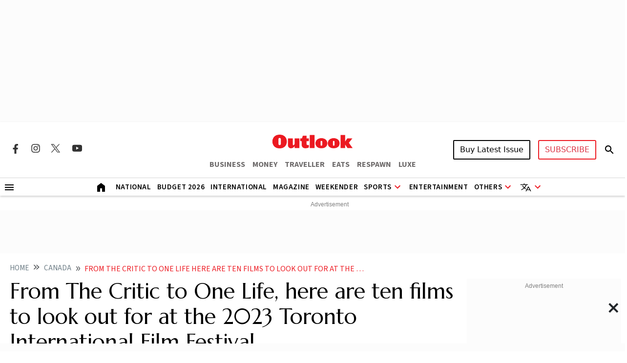

--- FILE ---
content_type: text/html; charset=utf-8
request_url: https://www.google.com/recaptcha/api2/aframe
body_size: 156
content:
<!DOCTYPE HTML><html><head><meta http-equiv="content-type" content="text/html; charset=UTF-8"></head><body><script nonce="QKM3WpORE-nAzFRZQkFAoQ">/** Anti-fraud and anti-abuse applications only. See google.com/recaptcha */ try{var clients={'sodar':'https://pagead2.googlesyndication.com/pagead/sodar?'};window.addEventListener("message",function(a){try{if(a.source===window.parent){var b=JSON.parse(a.data);var c=clients[b['id']];if(c){var d=document.createElement('img');d.src=c+b['params']+'&rc='+(localStorage.getItem("rc::a")?sessionStorage.getItem("rc::b"):"");window.document.body.appendChild(d);sessionStorage.setItem("rc::e",parseInt(sessionStorage.getItem("rc::e")||0)+1);localStorage.setItem("rc::h",'1769496520789');}}}catch(b){}});window.parent.postMessage("_grecaptcha_ready", "*");}catch(b){}</script></body></html>

--- FILE ---
content_type: application/javascript; charset=utf-8
request_url: https://fundingchoicesmessages.google.com/f/AGSKWxUuffMCy8UYHLScb-qXieTRP4Kv7dMeKktQ_05KS-mWcd4AVMwi7VwJ1fA4_ReoFLrMLLnB8-XbBdvF-cqzeBODqGZsE0CgDbrw64apLl5xdDXODawxCj1bd2bKZGbHLBemD-SRAwkNS4LB9wy8VnleD0EVAHoWaRGCql4RwtxGWMZRdz7iws2wvwc=/_/settings/ad./popads..org/adgallery1_140x600./buttonads.
body_size: -1285
content:
window['c41d5cff-0dd0-4bf7-bfe8-252e0e45b2f8'] = true;